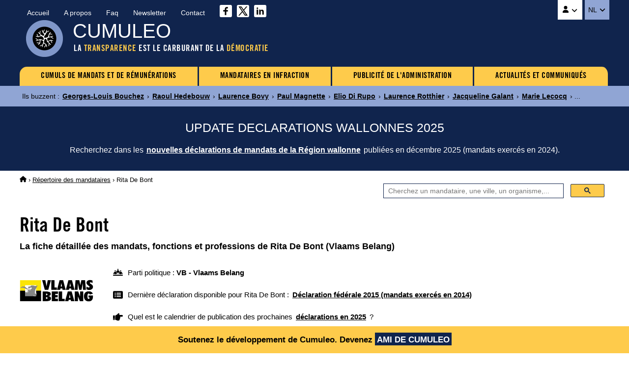

--- FILE ---
content_type: text/html
request_url: https://www.cumuleo.be/mandataire/7529-rita-de-bont.php
body_size: 5810
content:

<!DOCTYPE html><html lang="fr" prefix="og: http://ogp.me/ns#"><head><meta charset="UTF-8"><meta name="viewport" content="width=device-width, initial-scale=1.0"><link href="https://fonts.cdnfonts.com/css/trade-gothic-lt-std?styles=16688" rel="stylesheet">
<link href="https://www.cumuleo.be/include/2025-05.css" rel="stylesheet">
<script src="https://code.jquery.com/jquery-3.7.1.min.js" integrity="sha256-/JqT3SQfawRcv/BIHPThkBvs0OEvtFFmqPF/lYI/Cxo=" crossorigin="anonymous"></script>
<script src="https://consent.cookiefirst.com/sites/cumuleo.be-ca38b735-c541-4428-a320-b3980ad0a1cd/consent.js"></script>

<!-- Google tag (gtag.js) -->
<script data-cookiefirst-category="advertising" async src="https://www.googletagmanager.com/gtag/js?id=G-TLS26T6XX9"></script>
<script data-cookiefirst-category="advertising">
  window.dataLayer = window.dataLayer || [];
  function gtag(){dataLayer.push(arguments);}
  gtag('js', new Date());
  gtag('config', 'G-TLS26T6XX9'), { 'anonymize_ip': true };
</script>

<link rel="icon" type="image/png" href="https://www.cumuleo.be/favicon-48x48.png" sizes="48x48">
<link rel="icon" type="image/svg+xml" href="https://www.cumuleo.be/favicon.svg">
<link rel="shortcut icon" href="https://www.cumuleo.be/favicon.ico">
<link rel="apple-touch-icon" sizes="180x180" href="https://www.cumuleo.be/apple-touch-icon.png">
<meta name="apple-mobile-web-app-title" content="Cumuleo">
<link rel="manifest" href="https://www.cumuleo.be/site.webmanifest"><title>Rita De Bont (Vlaams Belang) &bull; Tous ses mandats, fonctions et professions</title><meta name="description" content="Accédez aux détails des mandats, fonctions et professions exercés par Rita De Bont (Vlaams Belang)">
<link rel="canonical" href="https://www.cumuleo.be/mandataire/7529-rita-de-bont.php">
<link rel="alternate" hreflang="fr" href="https://www.cumuleo.be/mandataire/7529-rita-de-bont.php">
<link rel="alternate" hreflang="nl" href="https://www.cumuleo.be/nl/mandataris/7529-rita-de-bont.php">

<meta name="twitter:card" content="summary">
<meta name="twitter:site" content="@cumuleo">
<meta property="og:type" content="website">
<meta property="og:title" content="Rita De Bont (Vlaams Belang) => Tous ses mandats, fonctions et professions">
<meta property="og:description" content="Accédez aux détails des mandats, fonctions et professions exercés par Rita De Bont (Vlaams Belang)">
<meta property="og:url" content="https://www.cumuleo.be/mandataire/7529-rita-de-bont.php">
<meta property="og:image" content="https://www.cumuleo.be/img/cumuleo-JSON-fr.gif">
<meta property="og:site_name" content="Cumuleo">

<script type="application/ld+json"> { "@context": "https://schema.org", "@type": "BreadcrumbList", "itemListElement": [
  { "@type": "ListItem", "position": 1, "name": "Cumuleo", "item": "https://www.cumuleo.be/" },
  { "@type": "ListItem", "position": 2, "name": "Répertoires des mandataires", "item": "https://www.cumuleo.be/recherche/" },
  { "@type": "ListItem", "position": 3, "name": "Rita De Bont", "item": "https://www.cumuleo.be/mandataire/7529-rita-de-bont.php" }
  ]} </script>

<script type="application/ld+json"> { "@context": "http://schema.org", "@type": "Person",
	"familyName": "De Bont", "givenName": "Rita", "affiliation": "Vlaams Belang", "memberOf": "Vlaams Belang" } </script>  
</head><body>

<div class="topcontainer"><div class="topcontainercontenu"><div id="navsec"><div id="navsec-content"><div><a href="https://www.cumuleo.be/" class="navseclink">Accueil</a></div><div><a href="https://www.cumuleo.be/a-propos.php" class="navseclink">A propos</a></div>
<div><a href="https://www.cumuleo.be/faq.php" class="navseclink">Faq</a></div><div><a href="https://www.cumuleo.be/newsletter.php" class="navseclink">Newsletter</a></div><div><a href="https://www.cumuleo.be/contact.php" class="navseclink">Contact</a></div>
<div class="mediassociaux"><a href="https://www.facebook.com/cumuleo/" title="Cumuleo sur Facebook" target="_blank"><img src="https://www.cumuleo.be/img/facebook.svg" class="iconefacebook" alt=""></a><a href="https://x.com/cumuleo" title="Cumuleo sur X" target="_blank"><img src="https://www.cumuleo.be/img/twitter-x.svg" class="iconetwitter" alt=""></a><a href="https://www.linkedin.com/company/cumuleo/" title="Cumuleo sur LinkedIn" target="_blank"><img src="https://www.cumuleo.be/img/linkedin.svg" class="iconelinkedin" alt=""></a></div></div></div>

<div id="navcompte"><button class="navcomptedeplierlien" title="Compte Cumuleo"><img src="https://www.cumuleo.be/img/user-solid.svg" class="iconeuser" alt=""> <img src="https://www.cumuleo.be/img/angle-down-solid.svg" id="toggle-iconnavcompte" alt=""></button>
<div id="navcompte1" class="navcompte1"><a href="https://www.cumuleo.be/compte/register.php">Créez un compte Cumuleo</a>
                                                  <a href="https://www.cumuleo.be/compte/login.php">Connectez-vous à votre compte Cumuleo</a></div> </div>
<div class="choixlangue"><button class="choixlanguedeplierlien">NL <img src="https://www.cumuleo.be/img/angle-down-solid.svg" id="toggle-iconchoixlangue" alt=""></button><div id="choixlangue1" class="choixlangue1"><a href="https://www.cumuleo.be/nl/mandataris/7529-rita-de-bont.php">Rita De Bont</a></div></div>

<div class="logo"><img src="https://www.cumuleo.be/img/logo-2024.png" alt="Logo de Cumuleo"></div>
<div class="brand">CUMULEO</div>
<div class="slogan">LA <em>TRANSPARENCE</em> EST LE CARBURANT DE LA <em>DÉMOCRATIE</em></div>

<div id="hamburger"><div id="hamburger-content"><nav class="navbar" >
<div class="dropdown"><a href="https://www.cumuleo.be/cumul-mandats/" class="navbarlink navbarlinkfirst">CUMULS DE MANDATS ET DE RÉMUNÉRATIONS</a>
  <div class="dropdown-content">
      <a href="https://www.cumuleo.be/cumul-mandats/mandats.php" class="dropdowncontentlink">Cumuls de mandats</a>
      <a href="https://www.cumuleo.be/cumul-mandats/remunerations.php" class="dropdowncontentlink">Cumuls de rémunérations</a>
  </div></div>
<div class="dropdown"><a href="https://www.cumuleo.be/mandataire-en-defaut/" class="navbarlink">MANDATAIRES EN INFRACTION</a>
  <div class="dropdown-content">
      <a href="https://www.cumuleo.be/mandataire-en-defaut/mandats.php" class="dropdowncontentlink">Infraction de déclarations de mandats</a>
      <a href="https://www.cumuleo.be/mandataire-en-defaut/patrimoine.php" class="dropdowncontentlink">Infraction de déclarations de patrimoine</a>
      <a href="https://www.cumuleo.be/mandataire-en-defaut/classement-des-mandataires-en-defaut.php" class="dropdowncontentlink">Classement des mandataires en infraction</a>
  </div></div>
<div class="dropdown"><a href="https://www.cumuleo.be/foi/" class="navbarlink">PUBLICITÉ DE L'ADMINISTRATION</a><div class="dropdown-content dropdownvide"></div></div>
 
<div class="dropdown"><a href="https://www.cumuleo.be/actualites/" class="navbarlink navbarlinklast">ACTUALITÉS ET COMMUNIQUÉS</a><div class="dropdown-content dropdownvide"></div></div>
</nav></div><!-- Fin hamburger-content -->
<button id="hamburger-button"><img src="https://www.cumuleo.be/img/bars-solid.svg" class="iconemenu" alt=""> <span>Menu</span></button>
<div id="hamburger-sidebar"><div id="hamburger-sidebar-close"><img src="https://www.cumuleo.be/img/xmark-solid.svg" id="hamburger-buttonclose" class="iconemenuclose" alt=""></div><div id="hamburger-sidebar-compte"></div><div id="hamburger-sidebar-header"></div><div id="hamburger-sidebar-body"></div></div><div id="hamburger-overlay"></div>
</div><!-- Fin hamburger -->

</div><!-- Fin topcontainercontenu -->
</div><!-- Fin topcontainer -->

<div class="buzz"><div class="buzzcontenu"><div class="buzzgrid">
<div class="buzztitre">Ils buzzent<span>&nbsp;:&nbsp;</span></div>
<div class="buzzdeplier"><span class="buzzdeplierlien"><img src="https://www.cumuleo.be/img/circle-chevron-down-solid.svg" id="toggle-iconbuzz" class="iconenewstopbuzz" alt=""></span></div>
<div id="buzz1" class="buzz1">
<a href="https://www.cumuleo.be/mandataire/12857-georges-louis-bouchez.php" class="buzzcontenulien" target="_top">Georges-Louis Bouchez</a> &rsaquo; <a href="https://www.cumuleo.be/mandataire/15773-raoul-hedebouw.php" class="buzzcontenulien" target="_top">Raoul Hedebouw</a> &rsaquo; <a href="https://www.cumuleo.be/mandataire/8493-laurence-bovy.php" class="buzzcontenulien" target="_top">Laurence Bovy</a> &rsaquo; <a href="https://www.cumuleo.be/mandataire/11386-paul-magnette.php" class="buzzcontenulien" target="_top">Paul Magnette</a> &rsaquo; <a href="https://www.cumuleo.be/mandataire/11412-elio-di-rupo.php" class="buzzcontenulien" target="_top">Elio Di Rupo</a> &rsaquo; <a href="https://www.cumuleo.be/mandataire/2521-laurence-rotthier.php" class="buzzcontenulien" target="_top">Laurence Rotthier</a> &rsaquo; <a href="https://www.cumuleo.be/mandataire/5900-jacqueline-galant.php" class="buzzcontenulien" target="_top">Jacqueline Galant</a> &rsaquo; <a href="https://www.cumuleo.be/mandataire/23028-marie-lecocq.php" class="buzzcontenulien" target="_top">Marie Lecocq</a> &rsaquo; ...</div>
</div></div></div><div class="newstop"><div class="newstopcontenu"><div class="newstopgrid">
<div class="newstoptitre">UPDATE DECLARATIONS WALLONNES 2025</div>
<div class="newstopdeplier"><span class="newstopdeplierlien"><img src="https://www.cumuleo.be/img/circle-chevron-down-solid.svg" id="toggle-iconnewstop" class="iconenewstopbuzz" alt=""></span></div>
<div id="newstop1" class="newstop1"><p>Recherchez dans les <a href="https://www.cumuleo.be/mandats/update-declaration-wallonie.php" class="newstopcontenulien">nouvelles déclarations de mandats de la Région wallonne</a> publiées en décembre 2025 (mandats exercés en 2024).</p>
</div></div></div></div>

<!--<div class="newstop"><div class="newstopcontenu"><div class="newstopgrid">
<div class="newstoptitre">TRANSPARENCE AU FÉDÉRAL : La loi votée en 2024 ne fonctionne pas&nbsp;!</div>
<div class="newstopdeplier"><span class="newstopdeplierlien"><img src="https://www.cumuleo.be/img/circle-chevron-down-solid.svg" id="toggle-iconnewstop" class="iconenewstopbuzz" alt=""></span></div>
<div id="newstop1" class="newstop1"><p>La preuve par l'exemple avec le refus de transparence de la Zone de police Vesdre : <a href="https://www.cumuleo.be/actualites/14-02-2025.php" class="newstopcontenulien">Plus d'informations sur ce dossier</a></p>
</div></div></div></div>--><div class="ariane"><div class="arianecontenu"><a href="https://www.cumuleo.be/" title="Accueil"><img src="https://www.cumuleo.be/img/house-solid.svg" class="iconehome" alt="Accueil Cumuleo"></a> &rsaquo; <a href="https://www.cumuleo.be/recherche/">Répertoire des mandataires</a> <span>&rsaquo; Rita De Bont</span></div></div>
<div id="search" class="search"><div class="searchcontenu"><div class="searchcontenulimitebox">
<script> (function() { var cx = '05b91457167b8334a'; var gcse = document.createElement('script'); gcse.type = 'text/javascript'; gcse.async = true; gcse.src = 'https://cse.google.com/cse.js?cx=' + cx; var s = document.getElementsByTagName('script')[0]; s.parentNode.insertBefore(gcse, s); })();
window.onload = function(){ document.getElementById('gsc-i-id1').placeholder = 'Cherchez un mandataire, une ville, un organisme,...'; }; </script>
<script async src="https://cse.google.com/cse.js?cx=05b91457167b8334a"></script><div class="searchcontainer"><div class="gcse-searchbox-only"></div></div></div></div></div>
<button onclick="topFunction()" id="myBtn" title="Go to top">&nbsp;</button>
    
<article>

<h1 class="titre1">Rita De Bont</h1><h2 class="titre2">La fiche d&eacute;taill&eacute;e des mandats, fonctions et professions de Rita De Bont (Vlaams Belang) </h2><div class="infosmandataire"><div class="infosmandatairelogoparti"><img src="https://www.cumuleo.be/img/logo-top-vb.webp" alt="VB - Vlaams Belang"></div><div class="infosmandataireinfos"><div class="infosmandataireparti"><img src="https://www.cumuleo.be/img/people-line-solid.svg" class="iconepeopleline" alt=""> <span>Parti politique&nbsp;: <b>VB - Vlaams Belang</b></span></div><div class="infosmandatairelastdeclaration"><img src="https://www.cumuleo.be/img/rectangle-list-solid.svg" class="iconerectanglelist" alt=""> <span>Dernière déclaration disponible pour Rita De Bont&nbsp;: <a href="#mandatscc2014"><b>Déclaration fédérale 2015 (mandats exercés en 2014)</b></a></span></div><div class="infosmandatairenextdeclaration"><img src="https://www.cumuleo.be/img/hand-point-right-solid.svg" class="iconerectanglelist" alt=""> <span>Quel est le calendrier de publication des prochaines <a href="https://www.cumuleo.be/prochaines-declarations.php"><b>déclarations en 2025</b></a>&nbsp;?</span></div></div></div><div class="descendredanslapage"><img src="https://www.cumuleo.be/img/arrow-down-wide-short-solid.svg" class="iconedescendreliste" alt=""> <span>Descendre directement aux <a href="#mandats2014"><b>Mandats 2014</b></a> <a href="#mandats2013"><b>Mandats 2013</b></a> <a href="#mandats2012"><b>Mandats 2012</b></a> <a href="#mandats2011"><b>Mandats 2011</b></a> <a href="#mandats2010"><b>Mandats 2010</b></a> <a href="#mandats2009"><b>Mandats 2009</b></a> <a href="#mandats2008"><b>Mandats 2008</b></a> <a href="#mandats2007"><b>Mandats 2007</b></a> </span></div><div class="social-share-buttons"><p>Partagez sur&nbsp;</p>
<a href="#" class="share-btn facebook share" onclick="shareOnFacebook(); return false;"><img src="https://www.cumuleo.be/img/sharefacebook.svg" class="iconesharefacebook" alt=""> <span>Facebook</span></a>
<a href="#" class="share-btn twitter share" onclick="shareOnTwitter(); return false;"><img src="https://www.cumuleo.be/img/sharex.svg" class="iconesharex" alt=""> <span>X (ex-Twitter)</span></a>
<a href="#" class="share-btn linkedin share" onclick="shareOnLinkedIn(); return false;"><img src="https://www.cumuleo.be/img/sharelinkedin.svg" class="iconesharelinkedin" alt=""> <span>LinkedIn</span></a>
<a href="#" class="share-btn whatsapp share" onclick="shareOnWhatsApp(); return false;"><img src="https://www.cumuleo.be/img/sharewhatsapp.svg" class="iconesharewhatsapp" alt=""> <span>WhatsApp</span></a>
<a href="#" class="share-btn email share" onclick="shareByEmail(); return false;"><img src="https://www.cumuleo.be/img/shareemail.svg" class="iconeshareemail" alt=""> <span>Email</span></a>
</div><span id="mandats2026"></span><span id="mandats2025"></span><span id="mandats2024"></span><span id="mandats2023"></span><span id="defautcc2023"></span><span id="mandats2022"></span><span id="defautcc2022"></span><span id="mandats2021"></span><span id="defautcc2021"></span><span id="mandats2020"></span><span id="defautcc2020"></span><span id="mandats2019"></span><span id="defautcc2019"></span><span id="mandats2018"></span><span id="defautcc2018"></span><span id="mandats2017"></span><span id="defautcc2017"></span><span id="mandats2016"></span><span id="defautcc2016"></span><span id="mandats2015"></span><span id="defautcc2015"></span><span id="mandats2014"></span><span id="defautcc2014"></span><div class="declarationsmandats" id="mandatscc2014"><div class="declarationsmandatsannee">2014</div>
<div class="declarationsmandatsdetails"><p>Les mandats, fonctions et professions exercés par Rita De Bont en 2014</p>
<p><u>Source</u>&nbsp;: Cumuleo&nbsp;&rsaquo; D&eacute;claration f&eacute;d&eacute;rale de mandats publi&eacute;e en ao&ucirc;t 2015</p></div>
<div class="declarationsmandatsimg"><img src="https://www.cumuleo.be/img/declaration-federale.png" alt="Déclaration fédérale de mandats"></div></div><table class="tableauxmandats"><thead><tr><th>Fonction</th><th>Institution</th><th>Rémunération</th><th>Début</th><th>Fin</th></tr></thead><tbody><tr><td><b>Député</b></td><td>Kamer van volksvertegenwoordigers</td><td><b>Rémunéré</b></td><td><img src="https://www.cumuleo.be/img/arrow-left-long-solid.svg" class="iconearrowleft" alt=""></td><td class="nobr">28 avril 2014</td></tr><tr><td><b>Dentiste</b></td><td><b>-</b></td><td><b>Rémunéré</b></td><td><img src="https://www.cumuleo.be/img/arrow-left-long-solid.svg" class="iconearrowleft" alt=""></td><td><img src="https://www.cumuleo.be/img/arrow-right-long-solid.svg" class="iconearrowright" alt=""></td></tr></tbody></table><p id="div2014" class="graphs" data-url="https://www.cumuleo.be/graphs/graph-2014.php?ident=7529" data-target="iframe2014"><img src="https://www.cumuleo.be/img/circle-chevron-down-graphs.svg" class="iconechevrongraphs" alt=""> 
<span>Voir les graphiques de l'évolution journalière des mandats exercés par Rita De Bont en 2014</span></p>
<iframe id="iframe2014" class="iframemandats iframehidden" title="Evolution journalière des mandats de Rita De Bont en 2014" rel="nofollow"></iframe><span id="mandats2013"></span><span id="defautcc2013"></span><div class="declarationsmandats" id="mandatscc2013"><div class="declarationsmandatsannee">2013</div>
<div class="declarationsmandatsdetails"><p>Les mandats, fonctions et professions exercés par Rita De Bont en 2013</p>
<p><u>Source</u>&nbsp;: Cumuleo&nbsp;&rsaquo; D&eacute;claration f&eacute;d&eacute;rale de mandats publi&eacute;e en ao&ucirc;t 2014</p></div>
<div class="declarationsmandatsimg"><img src="https://www.cumuleo.be/img/declaration-federale.png" alt="Déclaration fédérale de mandats"></div></div><table class="tableauxmandats"><thead><tr><th>Fonction</th><th>Institution</th><th>Rémunération</th><th>Début</th><th>Fin</th></tr></thead><tbody><tr><td><b>Député</b></td><td>Kamer van volksvertegenwoordigers</td><td><b>Rémunéré</b></td><td>&nbsp;</td><td>&nbsp;</td></tr><tr><td><b>Membre du conseil du parti</b></td><td>Vlaams Belang</td><td><img src="https://www.cumuleo.be/img/xmark-solid.svg" class="iconenonremunere" alt="Non rémunéré"></td><td>&nbsp;</td><td>&nbsp;</td></tr><tr><td><b>Membre du conseil d'administration</b></td><td>Vlaams Belang (plaatselijke afdeling)</td><td><img src="https://www.cumuleo.be/img/xmark-solid.svg" class="iconenonremunere" alt="Non rémunéré"></td><td>&nbsp;</td><td>&nbsp;</td></tr><tr><td><b>Dentiste</b></td><td><b>-</b></td><td><b>Rémunéré</b></td><td>&nbsp;</td><td>&nbsp;</td></tr><tr><td><b>Membre du conseil d'administration</b></td><td>Vlaams Belang (regiobestuur)</td><td><img src="https://www.cumuleo.be/img/xmark-solid.svg" class="iconenonremunere" alt="Non rémunéré"></td><td>&nbsp;</td><td>&nbsp;</td></tr></tbody></table><p id="div2013" class="graphs" data-url="https://www.cumuleo.be/graphs/graph-2013.php?ident=7529" data-target="iframe2013"><img src="https://www.cumuleo.be/img/circle-chevron-down-graphs.svg" class="iconechevrongraphs" alt=""> 
<span>Voir les graphiques de l'évolution journalière des mandats exercés par Rita De Bont en 2013</span></p>
<iframe id="iframe2013" class="iframemandats iframehidden" title="Evolution journalière des mandats de Rita De Bont en 2013" rel="nofollow"></iframe><span id="mandats2012"></span><span id="defautcc2012"></span><div class="declarationsmandats" id="mandatscc2012"><div class="declarationsmandatsannee">2012</div>
<div class="declarationsmandatsdetails"><p>Les mandats, fonctions et professions exercés par Rita De Bont en 2012</p>
<p><u>Source</u>&nbsp;: Cumuleo&nbsp;&rsaquo; D&eacute;claration f&eacute;d&eacute;rale de mandats publi&eacute;e en ao&ucirc;t 2013</p></div>
<div class="declarationsmandatsimg"><img src="https://www.cumuleo.be/img/declaration-federale.png" alt="Déclaration fédérale de mandats"></div></div><table class="tableauxmandats"><thead><tr><th>Fonction</th><th>Institution</th><th>Rémunération</th><th>Début</th><th>Fin</th></tr></thead><tbody><tr><td><b>Député</b></td><td>Kamer van volksvertegenwoordigers</td><td><b>Rémunéré</b></td><td><img src="https://www.cumuleo.be/img/arrow-left-long-solid.svg" class="iconearrowleft" alt=""></td><td><img src="https://www.cumuleo.be/img/arrow-right-long-solid.svg" class="iconearrowright" alt=""></td></tr><tr><td><b>Membre du conseil du parti</b></td><td>Vlaams Belang</td><td><img src="https://www.cumuleo.be/img/xmark-solid.svg" class="iconenonremunere" alt="Non rémunéré"></td><td><img src="https://www.cumuleo.be/img/arrow-left-long-solid.svg" class="iconearrowleft" alt=""></td><td><img src="https://www.cumuleo.be/img/arrow-right-long-solid.svg" class="iconearrowright" alt=""></td></tr><tr><td><b>Membre du conseil d'administration</b></td><td>Vlaams Belang (plaatselijke afdeling)</td><td><img src="https://www.cumuleo.be/img/xmark-solid.svg" class="iconenonremunere" alt="Non rémunéré"></td><td><img src="https://www.cumuleo.be/img/arrow-left-long-solid.svg" class="iconearrowleft" alt=""></td><td><img src="https://www.cumuleo.be/img/arrow-right-long-solid.svg" class="iconearrowright" alt=""></td></tr></tbody></table><p id="div2012" class="graphs" data-url="https://www.cumuleo.be/graphs/graph-2012.php?ident=7529" data-target="iframe2012"><img src="https://www.cumuleo.be/img/circle-chevron-down-graphs.svg" class="iconechevrongraphs" alt=""> 
<span>Voir les graphiques de l'évolution journalière des mandats exercés par Rita De Bont en 2012</span></p>
<iframe id="iframe2012" class="iframemandats iframehidden" title="Evolution journalière des mandats de Rita De Bont en 2012" rel="nofollow"></iframe><span id="mandats2011"></span><span id="defautcc2011"></span><div class="declarationsmandats" id="mandatscc2011"><div class="declarationsmandatsannee">2011</div>
<div class="declarationsmandatsdetails"><p>Les mandats, fonctions et professions exercés par Rita De Bont en 2011</p>
<p><u>Source</u>&nbsp;: Cumuleo&nbsp;&rsaquo; D&eacute;claration f&eacute;d&eacute;rale de mandats publi&eacute;e en ao&ucirc;t 2012</p></div>
<div class="declarationsmandatsimg"><img src="https://www.cumuleo.be/img/declaration-federale.png" alt="Déclaration fédérale de mandats"></div></div><table class="tableauxmandats"><thead><tr><th>Fonction</th><th>Institution</th><th>Rémunération</th><th>Début</th><th>Fin</th></tr></thead><tbody><tr><td><b>Député</b></td><td>Chambre des Représentants</td><td><b>Rémunéré</b></td><td><img src="https://www.cumuleo.be/img/arrow-left-long-solid.svg" class="iconearrowleft" alt=""></td><td><img src="https://www.cumuleo.be/img/arrow-right-long-solid.svg" class="iconearrowright" alt=""></td></tr><tr><td><b>Dentiste</b></td><td><b>-</b></td><td><b>Rémunéré</b></td><td><img src="https://www.cumuleo.be/img/arrow-left-long-solid.svg" class="iconearrowleft" alt=""></td><td><img src="https://www.cumuleo.be/img/arrow-right-long-solid.svg" class="iconearrowright" alt=""></td></tr></tbody></table><p id="div2011" class="graphs" data-url="https://www.cumuleo.be/graphs/graph-2011.php?ident=7529" data-target="iframe2011"><img src="https://www.cumuleo.be/img/circle-chevron-down-graphs.svg" class="iconechevrongraphs" alt=""> 
<span>Voir les graphiques de l'évolution journalière des mandats exercés par Rita De Bont en 2011</span></p>
<iframe id="iframe2011" class="iframemandats iframehidden" title="Evolution journalière des mandats de Rita De Bont en 2011" rel="nofollow"></iframe><span id="mandats2010"></span><span id="defautcc2010"></span><div class="declarationsmandats" id="mandatscc2010"><div class="declarationsmandatsannee">2010</div>
<div class="declarationsmandatsdetails"><p>Les mandats, fonctions et professions exercés par Rita De Bont en 2010</p>
<p><u>Source</u>&nbsp;: Cumuleo&nbsp;&rsaquo; D&eacute;claration f&eacute;d&eacute;rale de mandats publi&eacute;e en ao&ucirc;t 2011</p></div>
<div class="declarationsmandatsimg"><img src="https://www.cumuleo.be/img/declaration-federale.png" alt="Déclaration fédérale de mandats"></div></div><table class="tableauxmandats"><thead><tr><th>Fonction</th><th>Institution</th><th>Rémunération</th><th>Début</th><th>Fin</th></tr></thead><tbody><tr><td><b>Député</b></td><td>Chambre des Représentants</td><td><b>Rémunéré</b></td><td><img src="https://www.cumuleo.be/img/arrow-left-long-solid.svg" class="iconearrowleft" alt=""></td><td><img src="https://www.cumuleo.be/img/arrow-right-long-solid.svg" class="iconearrowright" alt=""></td></tr><tr><td><b>Dentiste</b></td><td><b>-</b></td><td><b>Rémunéré</b></td><td><img src="https://www.cumuleo.be/img/arrow-left-long-solid.svg" class="iconearrowleft" alt=""></td><td><img src="https://www.cumuleo.be/img/arrow-right-long-solid.svg" class="iconearrowright" alt=""></td></tr></tbody></table><p id="div2010" class="graphs" data-url="https://www.cumuleo.be/graphs/graph-2010.php?ident=7529" data-target="iframe2010"><img src="https://www.cumuleo.be/img/circle-chevron-down-graphs.svg" class="iconechevrongraphs" alt=""> 
<span>Voir les graphiques de l'évolution journalière des mandats exercés par Rita De Bont en 2010</span></p>
<iframe id="iframe2010" class="iframemandats iframehidden" title="Evolution journalière des mandats de Rita De Bont en 2010" rel="nofollow"></iframe><span id="mandats2009"></span><span id="defautcc2009"></span><div class="declarationsmandats" id="mandatscc2009"><div class="declarationsmandatsannee">2009</div>
<div class="declarationsmandatsdetails"><p>Les mandats, fonctions et professions exercés par Rita De Bont en 2009</p>
<p><u>Source</u>&nbsp;: Cumuleo&nbsp;&rsaquo; D&eacute;claration f&eacute;d&eacute;rale de mandats publi&eacute;e en ao&ucirc;t 2010</p></div>
<div class="declarationsmandatsimg"><img src="https://www.cumuleo.be/img/declaration-federale.png" alt="Déclaration fédérale de mandats"></div></div><table class="tableauxmandats"><thead><tr><th>Fonction</th><th>Institution</th><th>Rémunération</th><th>Début</th><th>Fin</th></tr></thead><tbody><tr><td><b>Député</b></td><td>Chambre des Représentants</td><td><b>Rémunéré</b></td><td><img src="https://www.cumuleo.be/img/arrow-left-long-solid.svg" class="iconearrowleft" alt=""></td><td><img src="https://www.cumuleo.be/img/arrow-right-long-solid.svg" class="iconearrowright" alt=""></td></tr><tr><td><b>Membre du conseil du parti</b></td><td>VLAAMS BELANG</td><td><img src="https://www.cumuleo.be/img/xmark-solid.svg" class="iconenonremunere" alt="Non rémunéré"></td><td><img src="https://www.cumuleo.be/img/arrow-left-long-solid.svg" class="iconearrowleft" alt=""></td><td><img src="https://www.cumuleo.be/img/arrow-right-long-solid.svg" class="iconearrowright" alt=""></td></tr><tr><td><b>Administrateur</b></td><td>Vlaams Belang (section locale)</td><td><img src="https://www.cumuleo.be/img/xmark-solid.svg" class="iconenonremunere" alt="Non rémunéré"></td><td><img src="https://www.cumuleo.be/img/arrow-left-long-solid.svg" class="iconearrowleft" alt=""></td><td><img src="https://www.cumuleo.be/img/arrow-right-long-solid.svg" class="iconearrowright" alt=""></td></tr><tr><td><b>Administrateur</b></td><td>VLAAMS BELANG regio Antwerpen-Zuid</td><td><img src="https://www.cumuleo.be/img/xmark-solid.svg" class="iconenonremunere" alt="Non rémunéré"></td><td><img src="https://www.cumuleo.be/img/arrow-left-long-solid.svg" class="iconearrowleft" alt=""></td><td><img src="https://www.cumuleo.be/img/arrow-right-long-solid.svg" class="iconearrowright" alt=""></td></tr></tbody></table><p id="div2009" class="graphs" data-url="https://www.cumuleo.be/graphs/graph-2009.php?ident=7529" data-target="iframe2009"><img src="https://www.cumuleo.be/img/circle-chevron-down-graphs.svg" class="iconechevrongraphs" alt=""> 
<span>Voir les graphiques de l'évolution journalière des mandats exercés par Rita De Bont en 2009</span></p>
<iframe id="iframe2009" class="iframemandats iframehidden" title="Evolution journalière des mandats de Rita De Bont en 2009" rel="nofollow"></iframe><span id="mandats2008"></span><span id="defautcc2008"></span><div class="declarationsmandats" id="mandatscc2008"><div class="declarationsmandatsannee">2008</div>
<div class="declarationsmandatsdetails"><p>Les mandats, fonctions et professions exercés par Rita De Bont en 2008</p>
<p><u>Source</u>&nbsp;: Cumuleo&nbsp;&rsaquo; D&eacute;claration f&eacute;d&eacute;rale de mandats publi&eacute;e en ao&ucirc;t 2009</p></div>
<div class="declarationsmandatsimg"><img src="https://www.cumuleo.be/img/declaration-federale.png" alt="Déclaration fédérale de mandats"></div></div><table class="tableauxmandats"><thead><tr><th>Fonction</th><th>Institution</th><th>Rémunération</th><th>Début</th><th>Fin</th></tr></thead><tbody><tr><td><b>Député</b></td><td>Chambre des Représentants</td><td><b>Rémunéré</b></td><td>&nbsp;</td><td>&nbsp;</td></tr><tr><td><b>Membre du conseil du parti</b></td><td>VLAAMS BELANG</td><td><img src="https://www.cumuleo.be/img/xmark-solid.svg" class="iconenonremunere" alt="Non rémunéré"></td><td>&nbsp;</td><td>&nbsp;</td></tr><tr><td><b>Administrateur</b></td><td>Cultureel Centrum Mortsel</td><td><img src="https://www.cumuleo.be/img/xmark-solid.svg" class="iconenonremunere" alt="Non rémunéré"></td><td>&nbsp;</td><td>&nbsp;</td></tr></tbody></table><p id="div2008" class="graphs" data-url="https://www.cumuleo.be/graphs/graph-2008.php?ident=7529" data-target="iframe2008"><img src="https://www.cumuleo.be/img/circle-chevron-down-graphs.svg" class="iconechevrongraphs" alt=""> 
<span>Voir les graphiques de l'évolution journalière des mandats exercés par Rita De Bont en 2008</span></p>
<iframe id="iframe2008" class="iframemandats iframehidden" title="Evolution journalière des mandats de Rita De Bont en 2008" rel="nofollow"></iframe><span id="mandats2007"></span><span id="defautcc2007"></span><div class="declarationsmandats" id="mandatscc2007"><div class="declarationsmandatsannee">2007</div>
<div class="declarationsmandatsdetails"><p>Les mandats, fonctions et professions exercés par Rita De Bont en 2007</p>
<p><u>Source</u>&nbsp;: Cumuleo&nbsp;&rsaquo; D&eacute;claration f&eacute;d&eacute;rale de mandats publi&eacute;e en ao&ucirc;t 2008</p></div>
<div class="declarationsmandatsimg"><img src="https://www.cumuleo.be/img/declaration-federale.png" alt="Déclaration fédérale de mandats"></div></div><table class="tableauxmandats"><thead><tr><th>Fonction</th><th>Institution</th><th>Rémunération</th><th>Début</th><th>Fin</th></tr></thead><tbody><tr><td><b>Député</b></td><td>Chambre des Représentants</td><td><b>Rémunéré</b></td><td class="nobr">28 juin 2007</td><td>&nbsp;</td></tr><tr><td><b>Membre du conseil du parti</b></td><td>VLAAMS BELANG</td><td><img src="https://www.cumuleo.be/img/xmark-solid.svg" class="iconenonremunere" alt="Non rémunéré"></td><td class="nobr">10 novembre 2007</td><td>&nbsp;</td></tr><tr><td><b>Dentiste</b></td><td><b>-</b></td><td><b>Rémunéré</b></td><td>&nbsp;</td><td>&nbsp;</td></tr><tr><td><b>Administrateur</b></td><td>Cultureel Centrum Mortsel</td><td><img src="https://www.cumuleo.be/img/xmark-solid.svg" class="iconenonremunere" alt="Non rémunéré"></td><td class="nobr">20 juin 2007</td><td>&nbsp;</td></tr></tbody></table><p id="div2007" class="graphs" data-url="https://www.cumuleo.be/graphs/graph-2007.php?ident=7529" data-target="iframe2007"><img src="https://www.cumuleo.be/img/circle-chevron-down-graphs.svg" class="iconechevrongraphs" alt=""> 
<span>Voir les graphiques de l'évolution journalière des mandats exercés par Rita De Bont en 2007</span></p>
<iframe id="iframe2007" class="iframemandats iframehidden" title="Evolution journalière des mandats de Rita De Bont en 2007" rel="nofollow"></iframe><span id="mandats2006"></span><span id="defautcc2006"></span><span id="mandats2005"></span><span id="defautcc2005"></span><span id="mandats2004"></span><span id="defautcc2004"></span><p>Pour les déclarations fédérales des années 2004 à 2008 et pour l'année 2013, les dates de début et de fin de mandats ne sont renseignées que si elles sont différentes du 1er janvier et du 31 décembre.</p>  

<br><p>Vous souhaitez r&eacute;agir par rapport aux informations publi&eacute;es sur cette page&nbsp;? Envoyez-moi un <a href="https://www.cumuleo.be/contact.php" class="liensdanstexte">message</a></p>

</article>
<div class="bottom"><div class="bottomcontenu"><div class="bottomcontenuinfos">Ce site n'est pas une publication officielle | <a href="https://www.cumuleo.be/cgu-cookies-donnees.php" class="bottomcontenulien">Conditions d'utilisation | Politique de confidentialité | Cookies | Copyright</a> | <a href="https://www.cumuleo.be/guide.php" class="bottomcontenulien">Plan du site</a> | &copy;&nbsp;Cumuleo&nbsp;&trade; | Tous droits réservés</div>
<div class="bottomcontenuboip">Le contenu du présent site est protégé par la législation belge et internationale sur le droit d'auteur et sur le droit des bases de données.<br>Ce site a fait l'objet de dépôts auprès du BOIP (Officie Benelux de la Propriété Intellectuelle).</div></div></div>
<div class="bandeaucompte"><div class="bandeaucomptecontenu"><p>Soutenez le développement de Cumuleo. <span>Devenez <a href="https://www.cumuleo.be/compte/register.php">AMI DE CUMULEO</a></span></p></div></div><script> window.shareData = { title: 'Rita De Bont (Vlaams Belang) => Tous ses mandats, fonctions et professions', description: 'Accédez aux détails des mandats, fonctions et professions exercés par Rita De Bont (Vlaams Belang)' }; </script>
<script src="https://www.cumuleo.be/include/javascript.js"></script></body></html>
